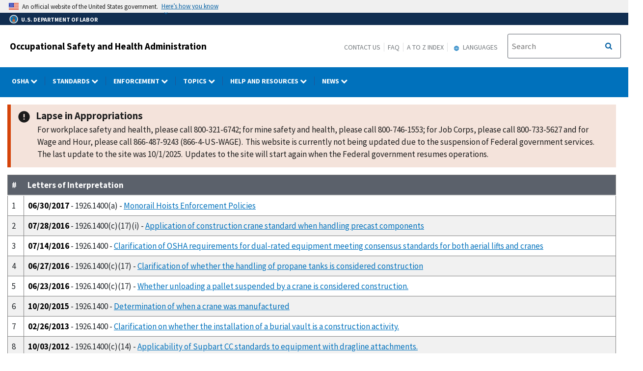

--- FILE ---
content_type: image/svg+xml
request_url: https://www.osha.gov/themes/contrib/ddp_dol_theme/img/Agency_DOL_Logo_dark.svg
body_size: 8271
content:
<svg id="Layer_1" data-name="Layer 1" xmlns="http://www.w3.org/2000/svg" viewBox="0 0 20 20"><defs><style>.cls-1{fill:#122e50;}.cls-2{fill:#fff;}.cls-3{fill:#231f20;}.cls-4,.cls-8{fill:#0075bf;}.cls-5{fill:#f7b16e;}.cls-6{fill:#f15d2f;}.cls-7{fill:#f0514e;}.cls-8{fill-rule:evenodd;}.cls-9{fill:#005aaa;}</style></defs><title>Artboard 3</title><circle class="cls-1" cx="10" cy="10" r="9.58"/><path class="cls-2" d="M1.13,10A8.87,8.87,0,1,1,10,18.87,8.87,8.87,0,0,1,1.13,10"/><path class="cls-3" d="M10,19a9,9,0,1,1,9-9A9,9,0,0,1,10,19ZM10,1.27A8.73,8.73,0,1,0,18.73,10,8.73,8.73,0,0,0,10,1.27Z"/><path class="cls-4" d="M3.11,10A6.85,6.85,0,1,1,10,16.84,6.85,6.85,0,0,1,3.11,10"/><path class="cls-3" d="M10,17a7,7,0,1,1,7-7A7,7,0,0,1,10,17Zm0-13.7A6.72,6.72,0,1,0,16.68,10,6.72,6.72,0,0,0,10,3.28Z"/><path class="cls-5" d="M7.05,10.07h5.86l-.31.37,0,4.38-.28.55-1.35.27-.6.14-.29.3,0,.11-.2-.31-.4-.17-.6-.11-.64-.09L7.6,15.3,7.38,15l-.09-.71,0-2.73,0-1.06s-.41-.41-.25-.41"/><path class="cls-5" d="M10,16.23l-.22-.33-.39-.17-.6-.11-.64-.09-.54-.21L7.36,15l-.09-.71,0-2.74,0-1C7.2,10.4,7,10.16,7,10.08s0,0,0,0H13l-.33.4,0,4.38-.29.56-1.36.27-.59.14-.28.3Zm-2.36-1,.53.21.63.09.61.1.4.19.19.27,0-.07.3-.31h0l.59-.14,1.34-.27.28-.54.05-4.38.28-.34H7s.11.2.28.37h0l0,1.07,0,2.73.1.71Z"/><rect class="cls-6" x="7.33" y="11.87" width="5.22" height="1.84"/><path class="cls-7" d="M12.57,13.74H7.3V11.85h5.27Zm-5.22-.05h5.18v-1.8H7.35Z"/><path class="cls-3" d="M10.56,13.33H9l1.06-.73h0l.46-.31.08.11-.46.31.33.48h.1Zm-.72-.14h.46l-.24-.34Zm-.41,0h.26l.19-.31Zm1.7-1.62H9V11.5c0-.25,0-.25,0-.27s0,0,.1,0c.25,0,.31,0,.32,0a.15.15,0,0,0,0-.19.66.66,0,0,0-.37-.07H9a.58.58,0,0,1-.58-.4l0-.08h3v.34h-.07c-.32,0-.46.07-.46.23s.09.23.23.26h.05v.3Zm-2-.13H11v0h0a.33.33,0,0,1-.29-.38c0-.32.35-.36.54-.36v-.07H8.58a.55.55,0,0,0,.43.2h.06a.69.69,0,0,1,.46.11.27.27,0,0,1,0,.36c0,.07-.19.08-.4.08Z"/><path class="cls-3" d="M12.61,13.82H7.38v-.18h5.23Zm0-1.87H7.36v-.17h5.23Z"/><path class="cls-3" d="M10,16.4l-.09-.2c-.21-.43-.54-.45-1.07-.49l-.57-.05c-1-.14-1-.54-1-1.14v-4c0-.06-.08-.18-.31-.34L6.6,10h6.74l-.34.21c-.3.18-.3.29-.3.34v4a1,1,0,0,1-.76,1.1,5.63,5.63,0,0,1-.61.08c-.54.05-1.05.09-1.26.51ZM7.27,10.2a.47.47,0,0,1,.16.32v4c0,.5,0,.8.83.92l.55.05c.49,0,.89.06,1.16.45a1.87,1.87,0,0,1,1.34-.46,4.78,4.78,0,0,0,.58-.08c.39-.08.59-.38.59-.88v-4a.46.46,0,0,1,.14-.33Z"/><path class="cls-3" d="M8.18,12.69a.13.13,0,0,1,.13-.14.14.14,0,0,1,.14.14.14.14,0,0,1-.14.14.14.14,0,0,1-.13-.14"/><path class="cls-3" d="M8.31,12.85a.16.16,0,0,1,0-.32.16.16,0,0,1,0,.32Zm0-.27a.11.11,0,0,0,0,.22.11.11,0,1,0,0-.22Z"/><path class="cls-3" d="M8.31,13.28a.59.59,0,1,1,.59-.59A.58.58,0,0,1,8.31,13.28ZM8,13a.53.53,0,0,0,.21.11c.16-.07.08-.32.08-.32l.12-.05a.44.44,0,0,1,0,.37.45.45,0,0,0,.28-.2c0-.16-.25-.17-.26-.17v-.13h0l-.1-.1a.47.47,0,0,1,.31-.14.47.47,0,0,0-.32-.16c-.13.1,0,.28,0,.29l-.11.07a.44.44,0,0,1-.05-.33.46.46,0,0,0-.2.14c0,.17.26.2.26.2l0,.14a.44.44,0,0,1-.32-.18.5.5,0,0,0,0,.12.58.58,0,0,0,0,.19c.16.08.28-.11.28-.12l.12.07A.46.46,0,0,1,8,13Zm.44-.39a.42.42,0,0,1,.31.14.28.28,0,0,0,0-.09.59.59,0,0,0,0-.13C8.61,12.48,8.46,12.62,8.45,12.64Z"/><path class="cls-3" d="M7.75,13.28a.11.11,0,0,1,.1-.11.11.11,0,0,1,.11.11.11.11,0,0,1-.11.1.11.11,0,0,1-.1-.1"/><path class="cls-3" d="M8.66,13.28a.11.11,0,0,1,.11-.11.1.1,0,0,1,.1.11.09.09,0,0,1-.1.1.1.1,0,0,1-.11-.1"/><path class="cls-3" d="M11.54,12.78a.1.1,0,0,1,.11-.1.09.09,0,0,1,.1.1.1.1,0,0,1-.1.11.11.11,0,0,1-.11-.11"/><path class="cls-3" d="M10.82,12.47a.11.11,0,0,1,.11-.1.11.11,0,0,1,.1.1.11.11,0,0,1-.1.11.11.11,0,0,1-.11-.11"/><path class="cls-3" d="M10.75,13a.1.1,0,0,1,.11-.1.1.1,0,0,1,.1.1.11.11,0,0,1-.1.11.11.11,0,0,1-.11-.11"/><path class="cls-3" d="M10.08,15.38a.13.13,0,0,1-.09-.05.89.89,0,0,0-.26-.17,1.47,1.47,0,0,0-.33-.1c-.12,0-.24-.06-.23-.2h0a.09.09,0,0,1,0,0l-.08-.13c-.13-.21-.34-.57-.53-.59a.76.76,0,0,0-.46.13L8,14.11A.87.87,0,0,1,8.59,14c.17,0,.32.2.45.38a1.94,1.94,0,0,1,.52-.2,2.59,2.59,0,0,1,1,0h0l1.18.18,0,.13-.25,0v.18h-.14v-.2l-.79-.12h-.11v.19h-.14v-.21l-.23,0h0a.4.4,0,0,0-.38.33c.07,0,.11,0,.13.08a1.37,1.37,0,0,0,.49.49l.14.08-.22.06a.4.4,0,0,0-.15.07Zm-.78-.51v0l.13,0a1.53,1.53,0,0,1,.36.11,1,1,0,0,1,.29.19h0l.07,0a1.36,1.36,0,0,1-.42-.46.55.55,0,0,0-.29,0A.38.38,0,0,0,9.3,14.87Zm-.18-.42c0,.06.07.11.1.16l.06.1a1.38,1.38,0,0,1,.3-.11h0a.69.69,0,0,1,.2-.36.63.63,0,0,0-.19,0A1.71,1.71,0,0,0,9.12,14.45Zm3-1.12H11v-.74l1.12.62Zm-1-.13h.7l-.7-.39Z"/><path class="cls-3" d="M11.68,14.44a.11.11,0,1,1,.11.11.11.11,0,0,1-.11-.11"/><path class="cls-3" d="M11.79,14.56a.12.12,0,1,1,.12-.12A.12.12,0,0,1,11.79,14.56Zm0-.22a.1.1,0,0,0-.1.1.09.09,0,0,0,.1.1.1.1,0,0,0,.1-.1A.11.11,0,0,0,11.79,14.34Z"/><path class="cls-3" d="M10.4,14.39c.15.13.22.21.24.29s-.34,0-.36-.14.09-.18.12-.15"/><path class="cls-3" d="M10.59,14.74l-.09,0c-.09,0-.22-.11-.23-.17a.22.22,0,0,1,.09-.17s0,0,.05,0h0a.8.8,0,0,1,.24.29.12.12,0,0,1,0,.05Zm-.2-.34h0s-.09.1-.08.14.11.12.22.16.1,0,.11,0a0,0,0,0,0,0,0c0-.07-.09-.15-.24-.28Z"/><path class="cls-3" d="M11.31,14.75a.14.14,0,0,1,.14-.14.13.13,0,0,1,.13.14.14.14,0,0,1-.13.14.14.14,0,0,1-.14-.14"/><path class="cls-3" d="M11.45,14.9a.15.15,0,1,1,0-.3.15.15,0,0,1,0,.3Zm0-.28a.13.13,0,0,0-.13.13.12.12,0,0,0,.13.12.12.12,0,0,0,.12-.12A.12.12,0,0,0,11.45,14.62Z"/><path class="cls-5" d="M6.86,4.94c0-.24,2,.68,2.22,1.09s0,.32,0,.57a.3.3,0,0,0,.27.32.32.32,0,0,0,.33-.19c.06-.18-.05-.51-.26-.41s.06-.3.24-.18.1-.09.29-.1.18.31.17.43.09.52.34.42,0-.42.16-.76A4.07,4.07,0,0,1,13,4.91c.26,0,.1.17,0,.27s.06.29-.26.61c-.06.06.16.25-.47.73-.08.07.13.43-.56.63-.15,0,.09.21-.12.44s.16.36-.16.47c-.1,0,.11.32-.24.37-.09,0-.09.47-.51.14-.13-.1.08.3,0,.27a.26.26,0,0,1-.13-.07.51.51,0,0,0,.12.41c.1.08.08.46-.22.26,0,0,0,.31-.25.14,0,0-.14.26-.33,0,0,0-.22.19-.25-.1,0-.05-.11.15-.24,0s.06-.31.09-.35,0-.23,0-.32-.07.14-.16,0,.14-.35,0-.3c-.39.2-.34-.08-.4-.09-.35,0-.14-.31-.24-.31-.43,0-.16-.44-.25-.48-.31-.12,0-.39-.11-.42-.69-.28-.37-.49-.53-.58-.65-.38-.31-.58-.4-.68S6.9,5.57,7,5.26c-.07-.14-.21-.09-.15-.32"/><path class="cls-3" d="M9.94,9.78h0a.28.28,0,0,1-.17-.11.2.2,0,0,1-.2,0,.24.24,0,0,1-.08-.09.22.22,0,0,1-.25-.07c-.11-.12-.09-.27.07-.45h0s0-.06,0-.13h0s-.09,0-.11,0a.18.18,0,0,1,0-.21.34.34,0,0,1-.2,0,.24.24,0,0,1-.14-.14.27.27,0,0,1-.25-.32.36.36,0,0,1-.22-.11.43.43,0,0,1-.05-.34v0a.3.3,0,0,1-.13-.42h0c-.43-.19-.47-.36-.47-.52s0,0,0,0c-.49-.28-.48-.49-.44-.67a.23.23,0,0,1,0,0L7.18,6c-.17-.19-.35-.38-.27-.68l0,0a.25.25,0,0,1-.1-.31h0a.15.15,0,0,1,.13-.11A4.83,4.83,0,0,1,9.16,6a.45.45,0,0,1,.08.45.4.4,0,0,0,0,.17.21.21,0,0,0,.18.23.24.24,0,0,0,.25-.13.32.32,0,0,0-.06-.29.06.06,0,0,0-.08,0,.13.13,0,0,1-.15,0c0-.08,0-.18.07-.25a.25.25,0,0,1,.33-.07h0A.28.28,0,0,1,10,6a.24.24,0,0,1,.21.08.47.47,0,0,1,.06.41v0a.36.36,0,0,0,.09.32.11.11,0,0,0,.13,0c.11,0,.11-.1.08-.27a.75.75,0,0,1,0-.44A4.17,4.17,0,0,1,13,4.82c.12,0,.2,0,.23.09s-.1.26-.18.33v0a.77.77,0,0,1-.25.55v0c0,.18,0,.39-.49.73v0c0,.15,0,.44-.58.61v0a.39.39,0,0,1-.09.4s0,.06,0,.13a.27.27,0,0,1-.17.36v0a.29.29,0,0,1-.26.35l0,0a.35.35,0,0,1-.21.22.36.36,0,0,1-.24,0,.17.17,0,0,1,0,.17.11.11,0,0,1-.11,0h0a.28.28,0,0,0,.09.19.33.33,0,0,1,0,.39.2.2,0,0,1-.25.07.18.18,0,0,1-.1.13.21.21,0,0,1-.2,0A.27.27,0,0,1,9.94,9.78Zm-.16-.3a.09.09,0,0,1,.08,0c0,.06.07.08.08.08l.06,0a.12.12,0,0,1,.16-.05.19.19,0,0,0,.09,0s0,0,0-.07a.11.11,0,0,1,.06-.11l0,0,.05,0s.1.05.11,0a.14.14,0,0,0,0-.15.6.6,0,0,1-.16-.49l0-.22.11.16c0-.1,0-.18,0-.22s.07,0,.14,0,.19.1.21.1.07-.07.1-.13.06-.12.13-.13.14-.07.13-.16,0-.17.09-.2.11-.06.09-.16a.29.29,0,0,1,0-.29.23.23,0,0,0,0-.24c0-.06,0-.19.11-.23.45-.13.46-.32.46-.44a.27.27,0,0,1,.06-.17c.45-.34.44-.51.43-.59a.19.19,0,0,1,0-.14.65.65,0,0,0,.21-.45c0-.06,0-.12.06-.16L13,5h0a4.11,4.11,0,0,0-2.24,1.16.63.63,0,0,0,0,.36c0,.15,0,.35-.2.45a.29.29,0,0,1-.3,0,.58.58,0,0,1-.16-.49v0c0-.07,0-.22,0-.27s0,0-.07,0-.06,0-.09,0-.1.12-.24,0H9.58l.11,0a.49.49,0,0,1,.12.49A.42.42,0,0,1,9.39,7,.4.4,0,0,1,9,6.6a.68.68,0,0,1,0-.23c0-.07,0-.12-.06-.3A5.11,5.11,0,0,0,6.94,5c0,.06,0,.07,0,.1a.26.26,0,0,1,.12.13v.07c-.07.21,0,.34.22.54l.09.09a.22.22,0,0,1,0,.19c0,.1,0,.24.36.47a.21.21,0,0,1,.09.2c0,.09,0,.21.42.38.11,0,.07.16.05.21s-.06.16.07.21.07.14.06.22,0,.15,0,.2.09,0,.14.05a.09.09,0,0,1,.08,0,.18.18,0,0,1,0,.14c0,.08,0,.12.12.13a.14.14,0,0,1,.11.1s0,0,0,.06a.39.39,0,0,0,.21-.06.11.11,0,0,1,.13,0c.05,0,0,.12,0,.19l0,0h0c.05-.06.09-.07.14,0s0,.1,0,.18,0,0,0,.07a.31.31,0,0,1,0,.27l0,0c-.11.12-.11.17-.07.21s.05,0,.09,0a.11.11,0,0,1,.12,0l0,0v.06a.12.12,0,0,0,0,.08s0,0,0,0A.19.19,0,0,1,9.78,9.48Zm-.93-.94Zm2.55-.39Z"/><path class="cls-3" d="M10,9.74c-.19,0-.19-.22-.19-.39s0-.15,0-.22a.54.54,0,0,1-.22.44l-.08-.16c.1-.05.12-.23.13-.31a.56.56,0,0,1,0-.07l.15,0A.23.23,0,0,0,9.67,9l.12-.13a.69.69,0,0,1,.14.52.67.67,0,0,0,0,.23s0-.19,0-.29,0-.51.23-.51V9s0,.05,0,.11l.15,0s0,0,0,.07,0,.26.13.31l-.08.16a.52.52,0,0,1-.22-.41.53.53,0,0,1,0,.14C10.14,9.51,10.13,9.74,10,9.74ZM8.79,8.51l0-.18s.11-.07.2-.22a.66.66,0,0,0,.11-.38l0,0c-.08.2-.29.5-.49.53l0-.18s.12-.07.22-.19a.78.78,0,0,0,.16-.33h0l0-.07-.13.11a.72.72,0,0,1-.48.14l.05-.17a.46.46,0,0,0,.32-.12.38.38,0,0,0,.16-.15l-.16-.18a.66.66,0,0,1-.48.23V7.13a.54.54,0,0,0,.36-.19.6.6,0,0,1-.09-.15,1.62,1.62,0,0,1-.82-.09l.07-.16a1.64,1.64,0,0,0,.67.09.86.86,0,0,1-.07-.21,1,1,0,0,1-.47-.08.87.87,0,0,1-.22-.17A.53.53,0,0,0,7.27,6V5.8A.72.72,0,0,1,7.74,6a.94.94,0,0,0,.16.14.94.94,0,0,0,.37.07,1.62,1.62,0,0,1,0-.21.76.76,0,0,1-.52-.17,1,1,0,0,1-.18-.18c-.14-.18-.34-.42-.53-.38l0-.17c.3-.08.53.22.71.43a1.4,1.4,0,0,0,.14.16.5.5,0,0,0,.48.11l0,0,.09.06V6a1.33,1.33,0,0,0,.34,1A2,2,0,0,1,9,6.07l.16.08a1.22,1.22,0,0,0,0,1.45h0l.08.07a1.14,1.14,0,0,0,1.36-.06c.35-.33.32-.85-.07-1.46l.15-.1a2.06,2.06,0,0,1,.34.91,1.49,1.49,0,0,0,.39-1.06.1.1,0,0,1,0-.1l0,0,0,0s.22,0,.48-.17l.14-.14c.16-.19.41-.47.7-.4l0,.17c-.19,0-.39.18-.53.35l-.16.17a.92.92,0,0,1-.54.2,1.1,1.1,0,0,1,0,.18.35.35,0,0,0,.28-.07s.51-.49.8-.4l-.05.17c-.12,0-.48.21-.62.35a.56.56,0,0,1-.44.13c0,.07,0,.14-.07.22a1.19,1.19,0,0,0,.68-.15l.12.13a1.28,1.28,0,0,1-.87.18,1.27,1.27,0,0,1-.18.27c.18,0,.37.09.42.21l-.16.07a.6.6,0,0,0-.4-.1l-.08.07v0a.57.57,0,0,1,.24.09.63.63,0,0,1,.3.28l-.18,0s-.08-.11-.2-.18A.45.45,0,0,0,11,7.47l0,.07a1.25,1.25,0,0,1,.47.52l-.17,0a1.17,1.17,0,0,0-.4-.43.17.17,0,0,1-.06.06l-.07.06h0c0,.08.24.49.48.53l0,.18a.91.91,0,0,1-.49-.39,1.35,1.35,0,0,1-.12-.22,1.33,1.33,0,0,1-1.31,0s0,0,0,.06C9.17,8.15,9,8.49,8.79,8.51Zm1.92-.7h0Zm-.64.59H9.79V8.22h.28ZM10,7.66a.86.86,0,0,1-.41-.1.71.71,0,0,1-.35-.68h.18a.52.52,0,0,0,.26.51.63.63,0,0,0,.65,0,.58.58,0,0,0,.22-.58l.18,0a.76.76,0,0,1-.3.75A.82.82,0,0,1,10,7.66Zm0-.37a.55.55,0,0,1-.5-.36l.16-.08c.13.29.34.28.45.24a.29.29,0,0,0,.21-.17l.17,0c0,.14-.12.31-.33.37A.41.41,0,0,1,9.94,7.29Z"/><path class="cls-3" d="M10.35,9.1A.31.31,0,0,1,10.19,9,.38.38,0,0,1,10,8.81V8.76a1.28,1.28,0,0,1,0-.28c0-.35,0-.63.31-.65h0a.34.34,0,0,1,.33.34v.59a.33.33,0,0,1-.26.33Zm0-1.09c-.12,0-.14.08-.14.47a1,1,0,0,0,0,.25v0s.11.14.15.14a.17.17,0,0,0,.11-.16V8.17S10.42,8,10.32,8Z"/><path class="cls-3" d="M9.5,9.12a.21.21,0,0,1-.12,0,.38.38,0,0,1-.13-.3v0a1,1,0,0,1,0-.26c0-.36,0-.63.3-.65h0a.33.33,0,0,1,.32.33v.21a3.38,3.38,0,0,1,0,.45.32.32,0,0,1-.24.27Zm0-1.1c-.12,0-.14.07-.14.47a.53.53,0,0,0,0,.2.2.2,0,0,1,0,.09.19.19,0,0,0,.05.15h.06c.08,0,.11,0,.12-.12a2.91,2.91,0,0,0,0-.42,1.62,1.62,0,0,1,0-.22A.15.15,0,0,0,9.52,8Z"/><polygon class="cls-3" points="9.61 6.41 9.27 6.41 9.39 6.16 9.47 6.2 9.41 6.32 9.61 6.32 9.61 6.41"/><path class="cls-8" d="M2.84,8.09,3,7.71a.5.5,0,0,0,0-.45A.58.58,0,0,0,2.66,7a.51.51,0,0,0-.42,0A.48.48,0,0,0,2,7.31l-.15.41,0,0c0-.1.05-.11.15-.07l.69.25c.09,0,.1,0,.06.15Zm-.78-.58C2,7.49,2,7.48,2,7.44l0-.1a.31.31,0,0,1,.19-.21.58.58,0,0,1,.38,0,.47.47,0,0,1,.28.2.33.33,0,0,1,0,.32l0,.07s0,0-.1,0Z"/><path class="cls-4" d="M3.59,6.36,3.4,6.2l0,.06c.13.11.13.13.09.2l-.09.18s0,0-.08,0l-.34-.18L3,6.33c0-.06,0-.06.17,0l0,0-.32-.17,0,0c.12.07.13.08.1.14l-.07.13-.31-.16s-.06,0,0-.08l.07-.13c0-.08.05-.09.21,0l0-.06-.23-.08-.29.57,0,0c0-.09.07-.09.16,0l.64.34c.1.05.1.06.05.15l0,0Z"/><path class="cls-8" d="M3.65,5.94c.08.06.09.07,0,.15l0,0L4,5.8l-.05,0c-.06.1-.08.1-.16,0l-.25-.18,0,0a.55.55,0,0,0,.11-.29.32.32,0,0,0-.14-.21.28.28,0,0,0-.24,0,.47.47,0,0,0-.21.18l-.2.3,0,0c.06-.08.07-.08.16,0ZM3.1,5.26a.2.2,0,0,1,.13-.1.25.25,0,0,1,.18,0,.27.27,0,0,1,.12.16.28.28,0,0,1,0,.17l0,.06-.31-.22c-.06,0-.06,0-.05-.08Z"/><path class="cls-8" d="M4.34,4.79l.17.08c.07,0,.09,0,0,.11l0,0,.22-.24,0,0s-.06,0-.14,0l-.91-.39-.06.07.51.86c0,.06,0,.08,0,.12l0,0,.16-.18,0,0c-.05.06-.07,0-.12,0l-.1-.15Zm-.07,0L4.07,5,3.8,4.56h0Z"/><path class="cls-8" d="M5,3.91a.3.3,0,0,0,.07-.19A.22.22,0,0,0,5,3.54a.24.24,0,0,0-.22-.1.4.4,0,0,0-.26.13l-.29.24,0,0c.08-.07.1-.07.17,0l.46.56c.07.08.07.1,0,.16l0,0,.29-.24,0,0c-.07.06-.09.06-.16,0l-.2-.25L4.93,4l.51.21.17-.15,0,0s-.07,0-.17,0Zm-.45-.15c0-.06-.06-.07,0-.09l0,0a.21.21,0,0,1,.31,0A.27.27,0,0,1,5,3.82.28.28,0,0,1,4.87,4L4.81,4Z"/><path class="cls-4" d="M5.64,2.88l.13-.09c.08,0,.09,0,.21.09l0,0-.16-.2-.67.42.11.23.05,0c-.06-.17-.06-.18,0-.23L5.51,3l.44.7c0,.09,0,.11,0,.17l0,0,.37-.23,0,0c-.11.07-.12.06-.18,0Z"/><path class="cls-4" d="M7.05,2.12,7.1,3h0l-.59-.68-.25.11,0,.05c.09,0,.1,0,.14.06l.27.68c0,.1,0,.11-.05.15l0,.05.26-.11,0,0c-.08,0-.1,0-.14-.07l-.27-.67h0l.63.72,0,0,0-1h0L7.4,3c0,.09,0,.11-.05.14l0,.05L7.71,3l0,0c-.09,0-.11,0-.14-.06l-.28-.68c0-.1,0-.11.06-.15l0-.05Z"/><path class="cls-4" d="M8.6,2.78l0-.24H8.52c0,.17,0,.19-.09.21l-.2.05s0,0-.06-.06l-.09-.38.15,0c.06,0,.07,0,.11.12H8.4l-.09-.36-.06,0c0,.13,0,.15,0,.16l-.15,0L8,2c0-.05,0-.06,0-.08l.15,0c.08,0,.09,0,.17.13L8.4,2l-.1-.22-.62.16L7.7,2c.1,0,.11,0,.14.08L8,2.75c0,.1,0,.12-.08.14V3Z"/><path class="cls-8" d="M9.05,1.64l-.27,0v.05c.11,0,.12,0,.13.11L9,2.55c0,.11,0,.12-.1.13v0l.3,0V2.65c-.1,0-.11,0-.12-.1L9,1.79H9l.66.89h.11l-.08-.91c0-.11,0-.12.1-.13v0l-.3,0v0c.11,0,.12,0,.13.11l.06.7h0Z"/><path class="cls-4" d="M10.65,1.69h.16c.08,0,.1,0,.12.19H11l0-.26-.78,0,0,.25h.06c0-.17.06-.18.14-.17h.16l-.06.83c0,.1,0,.11-.14.1v.06l.43,0V2.64c-.13,0-.13,0-.12-.12Z"/><path class="cls-8" d="M12.16,3a.47.47,0,0,0,.39,0,.63.63,0,0,0,.25-.36.59.59,0,0,0,0-.46A.5.5,0,0,0,12.49,2a.52.52,0,0,0-.37,0,.57.57,0,0,0-.27.37.6.6,0,0,0,0,.44.43.43,0,0,0,.31.24Zm.31-1a.3.3,0,0,1,.19.16.59.59,0,0,1,0,.41.71.71,0,0,1-.21.34.27.27,0,0,1-.25,0,.34.34,0,0,1-.2-.17.7.7,0,0,1,0-.4A.58.58,0,0,1,12.21,2a.28.28,0,0,1,.25,0Z"/><path class="cls-4" d="M13.7,2.82l-.06,0c-.06.11-.08.12-.14.09l-.13-.06.15-.32s0-.06.08,0l.15.07c.07,0,.08,0,.05.21l.06,0,.06-.24-.58-.27,0,0c.09.05.09.06,0,.16l-.31.66c0,.09-.06.1-.15,0l0,.05.36.17,0-.05c-.11,0-.11-.06-.07-.16l.15-.3.13.06s.06,0,0,.17l.06,0Z"/><path class="cls-4" d="M14.84,4.12l-.06,0c-.13.12-.15.12-.22.07l-.13-.1s0,0,0-.08l.45-.61c.06-.09.08-.1.16,0l0-.05-.31-.22,0,0c.08.06.09.08,0,.16l-.42.59c-.07.09-.08.09-.16,0l0,.05.51.37Z"/><path class="cls-8" d="M15.48,4.62l-.09.17c0,.07-.05.09-.11,0l0,0,.23.23,0,0s0,0,0-.14L15.94,4,15.88,4,15,4.42c-.07,0-.09,0-.12,0l0,0,.17.17,0,0c-.06-.06-.05-.07,0-.12l.16-.09Zm0-.06-.21-.22.44-.24h0Z"/><path class="cls-8" d="M16.43,4.63c.06.08.06.1,0,.16l-.58.44c-.08.06-.1.06-.16,0l0,0,.24.32c.09.12.16.17.24.18a.27.27,0,0,0,.22-.07.22.22,0,0,0,.1-.18.4.4,0,0,0-.08-.23h0a.37.37,0,0,0,.2.11.24.24,0,0,0,.18,0,.23.23,0,0,0,.09-.18.43.43,0,0,0-.12-.26l-.22-.29Zm.11.25s.05,0,.07,0l0,.05a.17.17,0,0,1,0,.14.24.24,0,0,1-.25.17.24.24,0,0,1-.14-.09l0-.06Zm-.34.26.06.08a.21.21,0,0,1,.06.17.19.19,0,0,1-.09.15.32.32,0,0,1-.18.07.17.17,0,0,1-.13-.08l-.05-.07s0,0,0-.09Z"/><path class="cls-8" d="M16.47,6.52a.45.45,0,0,0,.3.26.68.68,0,0,0,.43-.09.59.59,0,0,0,.3-.34.55.55,0,0,0-.33-.61.57.57,0,0,0-.46.08.59.59,0,0,0-.3.31.47.47,0,0,0,.06.39ZM17.39,6a.33.33,0,0,1,0,.26.58.58,0,0,1-.3.27.59.59,0,0,1-.38.1.31.31,0,0,1-.21-.15.34.34,0,0,1,0-.26A.7.7,0,0,1,16.79,6a.56.56,0,0,1,.39-.1.29.29,0,0,1,.21.15Z"/><path class="cls-8" d="M17.49,7.53a.31.31,0,0,0,.14.14.23.23,0,0,0,.2,0A.27.27,0,0,0,18,7.51a.51.51,0,0,0,0-.29l-.12-.36h-.06c0,.1,0,.12-.07.15L17,7.26c-.1,0-.11,0-.15-.07h-.05l.13.37.05,0c0-.1,0-.11.07-.14l.3-.11,0,.1L17,7.81l.07.21.05,0c0-.06,0-.08.06-.16Zm.3-.37c.07,0,.08,0,.09,0l0,.07a.24.24,0,0,1,0,.17.21.21,0,0,1-.13.11.21.21,0,0,1-.19,0,.24.24,0,0,1-.11-.16l0-.08Z"/><path class="cls-4" d="M2.27,11.91a.38.38,0,0,1-.24,0,.24.24,0,0,1-.11-.16.2.2,0,0,1,0-.19.33.33,0,0,1,.22-.11l.52-.1c.11,0,.12,0,.14.08h.05L2.82,11h0c0,.1,0,.11-.1.13l-.52.1c-.15,0-.24.07-.29.16a.45.45,0,0,0,0,.29.32.32,0,0,0,.43.26l.54-.1c.1,0,.12,0,.13.08H3l-.06-.28h0c0,.09,0,.1-.09.12Z"/><path class="cls-4" d="M3.14,12.36,3,12.11l0,0c0,.1,0,.11-.07.15l-.68.26c-.1,0-.11,0-.15-.06l0,0,.11.28.05,0c0-.1,0-.11.07-.15l.7-.27H3l-.67.88,0,.1L3.2,13c.09,0,.11,0,.14.06l.05,0-.11-.28,0,0c0,.1,0,.11-.06.15l-.66.25h0Z"/><path class="cls-4" d="M2.73,13.71c-.09,0-.11,0-.16-.05l0,0,.19.35,0,0c0-.09,0-.11,0-.16l.65-.34c.09-.05.1-.05.15.05l0,0-.18-.35-.05,0c.05.1.05.11,0,.16Z"/><path class="cls-4" d="M3.91,14.1l.09.13c0,.08,0,.09-.08.21l0,.06.2-.17-.43-.66-.23.11,0,.05c.16-.07.18-.06.22,0l.09.13-.7.46c-.09.05-.1.05-.17,0l0,0,.23.35,0,0c-.07-.1-.06-.12,0-.17Z"/><path class="cls-4" d="M3.86,15.67l.22-.12,0-.05c-.15.07-.17.07-.23,0l-.13-.15s0,0,0-.08L4,15l.09.12c.05,0,.05.06-.06.15l0,.06.28-.24,0,0c-.1.09-.12.09-.17,0L4.06,15l.26-.22s.06,0,.09,0l.1.11c0,.07.06.08,0,.22l0,.05L4.66,15l-.41-.49,0,0c.07.08.07.09,0,.16l-.55.47c-.08.07-.1.07-.17,0l0,0Z"/><path class="cls-8" d="M4.1,15.93l.3.27a.56.56,0,0,0,.42.17.68.68,0,0,0,.53-.6.53.53,0,0,0-.2-.35l-.33-.29,0,0c.09.07.09.09,0,.17l-.49.54c-.07.08-.09.08-.17,0Zm.84-.51c0-.05,0-.05.08,0l.08.07a.32.32,0,0,1,.12.26.62.62,0,0,1-.17.33.56.56,0,0,1-.3.19.33.33,0,0,1-.3-.1l-.06,0s0-.05,0-.1Z"/><path class="cls-4" d="M6.42,16.62a2,2,0,0,1,.09-.2.76.76,0,0,0-.16-.14.35.35,0,0,0-.23-.05.26.26,0,0,0-.17.12.28.28,0,0,0,0,.15.87.87,0,0,0,.08.25,1.43,1.43,0,0,1,.06.21.27.27,0,0,1,0,.12.28.28,0,0,1-.12.1.2.2,0,0,1-.13,0c-.1-.06-.12-.13-.07-.3l-.07,0a.8.8,0,0,1-.08.21.69.69,0,0,0,.18.16.35.35,0,0,0,.27.05.26.26,0,0,0,.16-.13.36.36,0,0,0,0-.19,1,1,0,0,0-.08-.25.58.58,0,0,1-.06-.2.17.17,0,0,1,0-.1.13.13,0,0,1,.08-.07.15.15,0,0,1,.13,0c.1.06.1.11.05.26Z"/><path class="cls-4" d="M7.13,16.78l.14.06c.08,0,.09.05.05.22l.06,0,.07-.25-.72-.32-.13.22.05,0c.1-.15.12-.15.2-.12l.14.07-.34.75c0,.1-.05.11-.17.06l0,0,.39.17,0-.05c-.12-.05-.12-.07-.08-.16Z"/><path class="cls-8" d="M7.82,17.73v.19c0,.08,0,.1-.09.08v.05l.3.09,0-.05S8,18.06,8,18l0-1-.08,0-.56.83c0,.06-.07.06-.11,0l0,.05L7.4,18l0-.05c-.08,0-.08,0,0-.12l.1-.15Zm0-.07-.29-.09.27-.42h0Z"/><path class="cls-4" d="M8.85,17.28l.15,0c.08,0,.1,0,.1.2h.06v-.25l-.77-.14-.08.25h.06c.06-.17.07-.17.16-.16l.15,0-.14.82c0,.1,0,.11-.15.09v.05l.42.07v-.05c-.12,0-.13,0-.11-.14Z"/><path class="cls-4" d="M10,18.36l0-.24H10c-.05.16-.06.17-.15.17h-.2s0,0,0-.06v-.39h.16c.06,0,.07,0,.07.15h.06l0-.37H9.83c0,.13,0,.15-.08.15H9.6v-.35c0-.05,0-.06.05-.06h.16c.08,0,.1,0,.13.18H10l0-.24-.64,0v.05c.1,0,.11,0,.11.12l0,.73c0,.11,0,.12-.12.12v.05Z"/><path class="cls-4" d="M10.78,17.49c0-.08,0-.16,0-.22a.44.44,0,0,0-.21,0,.29.29,0,0,0-.21.09.23.23,0,0,0-.07.19.24.24,0,0,0,0,.14.8.8,0,0,0,.21.17l.17.13a.28.28,0,0,1,0,.12.19.19,0,0,1,0,.15.23.23,0,0,1-.12.06c-.11,0-.17,0-.23-.21l-.06,0a1.14,1.14,0,0,1,.05.23.63.63,0,0,0,.24,0,.33.33,0,0,0,.25-.11.36.36,0,0,0,.06-.2.33.33,0,0,0-.07-.18,1,1,0,0,0-.22-.16.72.72,0,0,1-.15-.13.17.17,0,0,1,0-.21.13.13,0,0,1,.11-.05c.12,0,.15,0,.19.18Z"/><path class="cls-8" d="M12.22,18.08a.46.46,0,0,0,.32-.23.61.61,0,0,0,0-.43A.58.58,0,0,0,12.3,17a.47.47,0,0,0-.37,0,.49.49,0,0,0-.31.21.63.63,0,0,0,0,.46.64.64,0,0,0,.23.37.53.53,0,0,0,.4,0Zm-.28-1a.34.34,0,0,1,.26,0,.85.85,0,0,1,.2.75.32.32,0,0,1-.46.12.64.64,0,0,1-.19-.35.61.61,0,0,1,0-.4.29.29,0,0,1,.2-.16Z"/><path class="cls-4" d="M13.24,16.92l-.06,0c.05.11,0,.14,0,.16l-.13.06-.14-.33c0-.06,0-.07,0-.09l.15-.06c.07,0,.09,0,.19.11l.06,0-.13-.2-.59.25,0,.05c.09,0,.11,0,.15.06l.28.67c.05.1,0,.11,0,.15l0,.05.37-.15,0,0c-.12,0-.13,0-.17-.06l-.13-.31.13-.06c.06,0,.07,0,.13.11l.06,0Z"/><path class="cls-8" d="M14.48,16.65l.15.12c.06.05.07.07,0,.12l0,0,.27-.17,0-.05c-.05,0-.07,0-.14,0L14,16.07l-.08.05.28,1c0,.07,0,.09,0,.12l0,.05.2-.14,0,0c-.07,0-.08,0-.11-.06l-.06-.17Zm-.06,0-.25.16L14,16.29h0Z"/><path class="cls-4" d="M15.08,15.2l.37.81h0l-.79-.42-.2.18,0,0c.08-.07.09-.06.16,0l.5.54c.07.07.08.09,0,.16l0,0,.21-.2,0,0c-.07.07-.08.06-.15,0l-.5-.53h0l.85.45,0,0-.39-.87h0l.5.53c.07.08.07.09,0,.16l0,0,.27-.26,0,0c-.07.07-.09.07-.16,0l-.49-.53c-.08-.08-.08-.09,0-.16l0,0Z"/><path class="cls-4" d="M16.65,15l-.16-.19,0,.05c.1.13.1.15.05.22l-.13.15s0,0-.08,0L16,15l.09-.12c.05-.05.06-.05.17,0l0,0L16,14.66l0,.05c.1.08.1.1.06.15l-.09.12-.27-.22c-.05,0-.05,0,0-.08l.1-.13c.05-.06.06-.07.21,0l0-.06-.21-.11-.4.49,0,0c.07-.08.09-.08.17,0l.56.46c.09.07.09.08,0,.16l.05,0Z"/><path class="cls-8" d="M16.69,14.06a.35.35,0,0,0,0-.2.29.29,0,0,0-.12-.16.24.24,0,0,0-.23,0,.54.54,0,0,0-.22.21l-.2.32.05,0c.06-.09.07-.09.16,0l.62.38c.09.06.09.07,0,.16l0,0,.2-.32,0,0c-.06.09-.07.09-.16,0l-.27-.17.05-.09.56,0L17.3,14l-.05,0c0,.05-.05.06-.16.06Zm-.48,0c-.06,0-.07-.05-.06-.08l0-.06a.21.21,0,0,1,.13-.11.17.17,0,0,1,.17,0,.22.22,0,0,1,.12.15.25.25,0,0,1-.05.18l0,.08Z"/><path class="cls-4" d="M17.3,13.64c.09,0,.1.06.05.16l0,0,.17-.36-.05,0c-.05.1-.06.1-.16.06l-.66-.31c-.09,0-.1-.06-.05-.16l0,0-.17.36.05,0c.05-.1.06-.1.16-.06Z"/><path class="cls-4" d="M17.68,12.39a.36.36,0,0,1,.12.16.21.21,0,0,1,0,.19.26.26,0,0,1-.18.17.63.63,0,0,1-.4,0,.6.6,0,0,1-.32-.24.29.29,0,0,1,0-.24.24.24,0,0,1,.09-.13.33.33,0,0,1,.23,0v-.07l-.25,0a.36.36,0,0,0-.07.1.61.61,0,0,0-.07.14.5.5,0,0,0,0,.38.56.56,0,0,0,.34.27.62.62,0,0,0,.46,0,.42.42,0,0,0,.23-.27.36.36,0,0,0,0-.27.53.53,0,0,0-.15-.19Z"/><path class="cls-8" d="M17.84,11.48l.19,0c.08,0,.1,0,.08.08h.05l.07-.31-.06,0s0,.07-.12.08l-1,.14v.09l.88.47c.06,0,.07.05.06.1h.06l0-.24h-.05c0,.08,0,.09-.12,0l-.16-.08Zm-.07,0-.06.3-.45-.23h0Z"/><path class="cls-4" d="M2,9.5a.13.13,0,1,1,.26,0A.13.13,0,1,1,2,9.5"/><path class="cls-9" d="M2.11,9.66A.16.16,0,0,1,2,9.5a.15.15,0,0,1,.15-.15.16.16,0,0,1,.16.15A.16.16,0,0,1,2.11,9.66Zm0-.27a.11.11,0,1,0,.11.11A.11.11,0,0,0,2.11,9.39Z"/><path class="cls-4" d="M17.71,9.44a.13.13,0,0,1,.26,0,.13.13,0,1,1-.26,0"/><path class="cls-9" d="M17.84,9.6a.16.16,0,0,1-.16-.16.16.16,0,0,1,.16-.15.15.15,0,0,1,.15.15A.15.15,0,0,1,17.84,9.6Zm0-.27a.11.11,0,0,0-.11.11.11.11,0,1,0,.22,0A.11.11,0,0,0,17.84,9.33Z"/><path class="cls-3" d="M8.2,9.57H8v0c0-.15,0-.38.32-.39h.47c.06,0,.06,0,.08,0s.12-.18.37-.18h.52v.22H9.22c-.14,0-.15,0-.18.07a.27.27,0,0,1-.27.15H8.3c-.1,0-.1,0-.1.17Zm3.73,0H11.7v0c0-.17,0-.17-.1-.17h-.47a.27.27,0,0,1-.27-.15s0-.07-.17-.07h-.53V8.92h.53c.24,0,.31.09.36.18s0,0,.08,0h.48c.32,0,.32.24.32.39Z"/><rect class="cls-5" x="10.21" y="8.53" width="0.22" height="0.39"/><path class="cls-5" d="M10.45,9h-.27V8.51h.27Zm-.22,0h.18V8.56h-.18Z"/><rect class="cls-5" x="9.41" y="8.53" width="0.22" height="0.39"/><path class="cls-5" d="M9.65,8.94H9.38V8.51h.27Zm-.22,0h.18V8.55H9.43Z"/><path class="cls-3" d="M9.67,9.09H9.58V8.61h.09Zm.79,0h-.09V8.61h.09Zm-.2,0h-.09V8.61h.09Zm-.79,0H9.38V8.61h.09Z"/><polygon class="cls-3" points="9.39 9.05 9.68 9.07 9.83 9.16 9.87 9.48 9.72 9.62 9.53 9.59 9.46 9.54 9.35 9.56 9.22 9.39 9.3 9.19 9.39 9.05"/><path class="cls-3" d="M9.72,9.64l-.2,0-.07,0-.11,0-.15-.19.09-.21L9.38,9l.31,0,.16.09.05.35Zm-.18-.07.17,0,.14-.12,0-.31-.14-.08-.26,0-.09.13-.08.19.11.14.11,0Z"/><path class="cls-3" d="M10.11,9.57l.2,0,.06-.13.18,0,.14-.16-.09-.2L10.41,9l-.13,0h-.2a.58.58,0,0,0-.05.11s0,.29,0,.29Z"/><path class="cls-3" d="M10.32,9.64l-.23-.05L10,9.41s0-.27,0-.29A.31.31,0,0,1,10.06,9h0l.22,0,.14,0,.2.13h0l.09.22-.15.17-.17,0Zm-.2-.09.18,0,.06-.13.18,0,.12-.13-.08-.19-.18-.12-.12,0h-.19a.29.29,0,0,0,0,.09v.29Z"/><path class="cls-5" d="M9.36,9.23c.05-.09.13-.14.17-.12s0,.12,0,.2-.13.15-.17.13,0-.12,0-.21"/><path class="cls-5" d="M10.52,9.22c0-.09-.13-.15-.17-.12s0,.11,0,.21.12.14.16.12,0-.12,0-.21"/><path class="cls-5" d="M9.63,9.37c0-.09.07-.16.1-.14s0,.09,0,.18-.07.15-.11.14,0-.09,0-.18"/><path class="cls-5" d="M10.27,9.37c0-.09-.07-.16-.11-.14s0,.09,0,.18.07.16.1.15,0-.1,0-.19"/><rect class="cls-3" x="9.91" y="11.06" width="0.27" height="0.61" transform="translate(-2.74 3.2) rotate(-15.97)"/><rect class="cls-3" x="10.05" y="11.1" width="1.34" height="0.14" transform="translate(-2.81 3.65) rotate(-17.14)"/></svg>